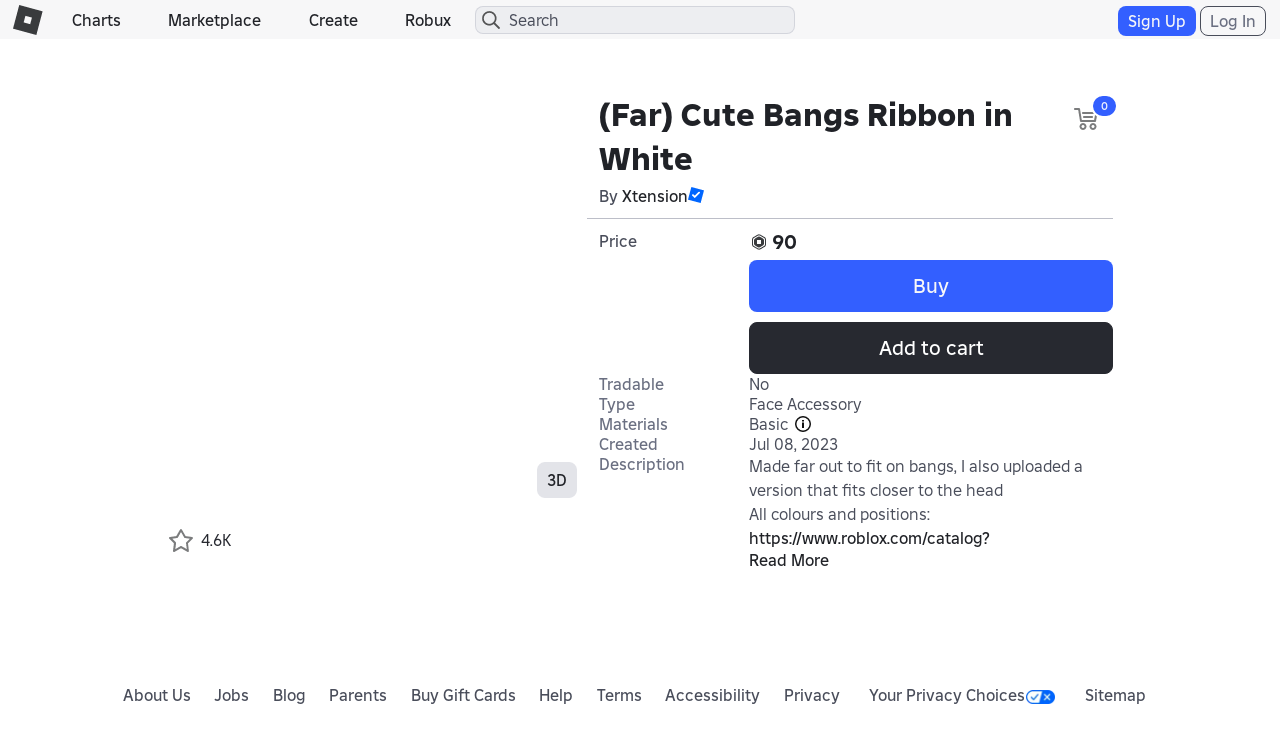

--- FILE ---
content_type: application/javascript
request_url: https://js.rbxcdn.com/9dca415f7e3a26cc631c7ef8b773a2afd89d318ba002598452f4a3d9b06dbbf4.js
body_size: 1701
content:
var Roblox = Roblox || {};
Roblox.LangDynamic = Roblox.LangDynamic || {};
Roblox.LangDynamic["Feature.Item"] = {"Action.EditAvatar":"Edit Avatar","Action.Inventory":"Inventory","Label.PurchaseCompleted":"Purchase Completed","Label.ErrorOccurred":"Error occurred","Label.By":"By {creator}","Label.RentingItem":"Renting Item","Label.ItemOwnedAmount":"Item Owned ({amount})","Label.ItemOwned":"Item Owned","Label.BestPrice":"Best Price","Label.Price":"Price","Label.Free":"Free","Action.Buy":"Buy","Action.Install":"Install","Action.Rent":"Rent","Action.Get":"Get","Action.Upgrade":"Upgrade","Label.Type":"Type","Label.Rarity":"Rarity","Label.Genres":"Genres","Label.Attributes":"Attributes","Label.None":"None","Label.UpdatedBy":"(by {link})","Label.Updated":"Updated","Label.Description":"Description","Label.ReadMore":"Read More","Action.Sell":"Sell","Action.TakeOffSale":"Take Off Sale","Action.DisableBadge":"Disable Badge","Action.EnableBadge":"Enable Badge","Action.Delete":"Delete from Inventory","Action.Configure":"Configure","Action.Advertise":"Advertise","Action.RemoveFromProfile":"Remove from Profile","Action.AddToProfile":"Add to Profile","Action.ReportItem":"Report Item","Label.SerialNumber":"Serial Number","Label.PriceMinimumOne":"Price (minimum 1)","Label.PriceIsInvalid":"Price is invalid","Label.SellConfirm":"Are you sure you want to sell {name} for {price}?","Label.ItemRecentPrice":"{name}'s recent average price is {price}.","Label.TakeOffSaleConfirm":"Are you sure you want to take the item off sale?","Label.AllowPlayersPlusEarn":"Allow visitors to use this gear inside your experience plus earn {affiliateSaleTotal} when it's purchased from your experience page.","Action.AddToGame":"Add To Experience","Label.AssetGrantedModalTitle":"This item is now yours","Label.AssetGrantedModalMessage":"You just got this item courtesy of our sponsor.","Label.AssetGrantedModalAcceptText":"OK","Label.SerialNumberOfTotal":"Serial #{number} of {total}","Label.SerialNotAvailable":"Serial N/A","Action.Wear":"Wear","Action.TakeOff":"Take Off","Label.MarketplaceFee":"Marketplace fee (at {percent}%)","Label.YouGet":"You get","Response.RemovedFromProfile":"Removed from your profile","Response.AddedToProfile":"Added to your profile","Response.FailedToRemoveFromProfile":"Failed to remove from profile","Response.FailedToAddToProfile":"Failed to add to profile","Label.ShowLess":"Show Less","Response.RemovedFromYourAvater":"Removed from your Avatar","Response.AddedToYourAvater":"Added to your Avatar","Response.RemovedFromInventory":"Successfully removed from your inventory","Response.FailedToDeleteFromInventory":"Failed to delete item from inventory","Response.EnabledBadge":"Successfully enabled the badge","Response.FailedToEnableBadge":"Failed to enable badge","Response.DisabledBadge":"Successfully disabled the badge","Response.FailedToDisableBadge":"Failed to disable badge","Label.EnableBadgeConfirm":"Are you sure you want to enable this Badge?","Label.DisableBadgeConfirm":"Are you sure you want to disable this Badge?","Label.DeleteItem":"Delete Item","Label.DeleteFromInventoryConfirm":"Are you sure you want to permanently DELETE this item from your inventory?","Label.TakeOffSale":"Take off Sale","Action.Yes":"Yes","Action.Cancel":"Cancel","Action.SellNow":"Sell Now","Label.GetBuildersClub":"Only Builders Club members can re-sell collectible items. Get Builders Club today!","Label.SellYourCollectibleItem":"Sell Your Collectible Item","Label.BuildersClubExclusive":"Builders Club exclusive.","Label.DiscontinuedItem":"Discontinued item, resellable.","Label.SerializedLimitedRelease":"Serialized limited release, resellable.","Label.ThirteenPlusOnly":"13+ Only.","Label.EarnBadgeGameLink":"Earn this Badge in: {placeLink}","Label.UseGamePassLink":"Use this Pass in: {placeLink}","Action.Add":"Add","Heading.PromoteItem":"Promote Item","Action.No":"No","Action.Confirm":"Confirm","Action.Agree":"Agree","Action.Ok":"OK","Label.InvalidPlace":"Invalid Place.","Label.InvalidProduct":"Invalid Product.","Response.AlreadyHaveMaxItems":"You already have the maximum number of items on your experience!","Response.GearAlreadyAdded":"You have already added this gear to {placeName}.","Response.GearAddSuccess":"Added to your experience, {placeName}.","Label.NotAvailable":"N/A","Label.Rthro":"Rthro","Heading.IncludedItems":"Included Items","Action.Remove":"Remove","Label.OffsaleCountdownHourMinuteSecond":"Offsale in {numberOfHours} h {numberOfMinutes} m {numberOfSeconds} s","Label.CountdownTimerDayHourMinute":"Offsale in {numberOfDays} d {numberOfHours} h {numberOfMinutes} m","Label.Tags":"Tags","Action.TryOn":"Try On","Label.GetPremiumMembership":"Only Premium members can re-sell collectible items. Get Premium today!","Label.PremiumDiscountSavings":"You save {discountPercentage}% with Premium (original price: {originalPrice})","Label.PremiumExclusiveEligiblePrompt":"Available because you have Premium","Label.PremiumDiscountOpportunityPrompt":"Get Premium and buy for {premiumDiscountedPrice}","Label.PremiumExclusiveIneligiblePrompt":"Available for Premium users only","Action.GetPremium":"Get Premium","Label.GetPremiumSubscription":"Only Premium subscribers can re-sell collectible items. Get Premium today!","Action.TryInStudio":"Try in Studio","Action.SponsorItem":"Sponsor This Item","Label.In":"in {experienceName}","Label.MadeInExperienceName":"Made In {experienceName}","Label.Made.In":"Made in","Label.ReportSuccess":"Report submitted and will be reviewed by our team shortly.","Label.ReportFailure":"Your report couldn't be submitted. Please try again later.","Label.UseGamePass":"Use this Pass in:","Label.By2":"By"};
window.Roblox && window.Roblox.BundleDetector && window.Roblox.BundleDetector.bundleDetected("DynamicLocalizationResourceScript_Feature.Item");


--- FILE ---
content_type: application/javascript
request_url: https://js.rbxcdn.com/3fec2c529efef400a78a26a5c0a2d33e3e7ec0a13971616a31cd958214c71e37.js
body_size: 204
content:
var Roblox = Roblox || {};
Roblox.LangDynamic = Roblox.LangDynamic || {};
Roblox.LangDynamic["Feature.ProofOfSpaceChallenge"] = {"Description.VerificationSuccess":"Verification Completed.","Description.VerifyingYouAreNotBot":"Verifying you're not a bot","Description.VerificationError":"Some errors occurred. Please try again."};
window.Roblox && window.Roblox.BundleDetector && window.Roblox.BundleDetector.bundleDetected("DynamicLocalizationResourceScript_Feature.ProofOfSpaceChallenge");
